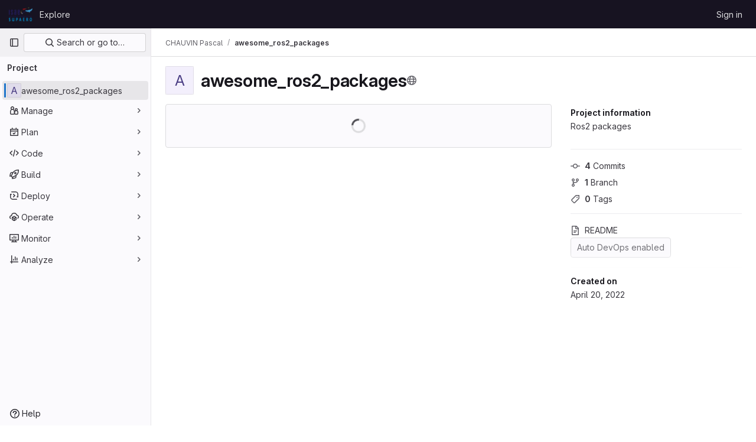

--- FILE ---
content_type: text/javascript; charset=utf-8
request_url: https://gitlab.isae-supaero.fr/assets/webpack/commons-pages.groups.security.policies.edit-pages.groups.security.policies.new-pages.projects.blob.s-f60e2da3.f1a193a8.chunk.js
body_size: 7541
content:
(this.webpackJsonp=this.webpackJsonp||[]).push([[19],{"0a87":function(t,e,s){"use strict";s.d(e,"e",(function(){return n})),s.d(e,"h",(function(){return a})),s.d(e,"f",(function(){return o})),s.d(e,"a",(function(){return c})),s.d(e,"b",(function(){return l})),s.d(e,"j",(function(){return u})),s.d(e,"k",(function(){return d})),s.d(e,"c",(function(){return h})),s.d(e,"g",(function(){return m})),s.d(e,"l",(function(){return b})),s.d(e,"i",(function(){return f})),s.d(e,"d",(function(){return p}));var i=s("GuZl"),r=s("/lV4");const n="REF_TYPE_BRANCHES",a="REF_TYPE_TAGS",o="REF_TYPE_COMMITS",c=Object.freeze([n,a,o]),l="heads",u="tags",d="tag",h="branch",m="ref_type",b="x-total",f=i.h,p=Object.freeze({defaultLabelText:Object(r.a)("default"),dropdownHeader:Object(r.a)("Select Git revision"),searchPlaceholder:Object(r.a)("Search by Git revision"),noResultsWithQuery:Object(r.a)('No matching results for "%{query}"'),noResults:Object(r.a)("No matching results"),branchesErrorMessage:Object(r.a)("An error occurred while fetching branches. Retry the search."),tagsErrorMessage:Object(r.a)("An error occurred while fetching tags. Retry the search."),commitsErrorMessage:Object(r.a)("An error occurred while fetching commits. Retry the search."),selected:Object(r.a)("Selected"),branches:Object(r.a)("Branches"),tags:Object(r.a)("Tags"),commits:Object(r.a)("Commits"),noRefSelected:Object(r.a)("No ref selected"),totalCountLabel:Object(r.i)("TotalRefCountIndicator|1000+")})},HFsG:function(t,e,s){"use strict";s.d(e,"a",(function(){return O}));var i={};s.r(i),s.d(i,"setEnabledRefTypes",(function(){return l})),s.d(i,"setParams",(function(){return u})),s.d(i,"setUseSymbolicRefNames",(function(){return d})),s.d(i,"setProjectId",(function(){return h})),s.d(i,"setSelectedRef",(function(){return m})),s.d(i,"search",(function(){return b})),s.d(i,"searchBranches",(function(){return f})),s.d(i,"searchTags",(function(){return p})),s.d(i,"searchCommits",(function(){return g}));var r={};s.r(r),s.d(r,"isQueryPossiblyASha",(function(){return E})),s.d(r,"isLoading",(function(){return R}));var n=s("ewH8"),a=s("yi8e"),o=s("qPgm"),c=s("0a87");const l=function({commit:t},e){return t("SET_ENABLED_REF_TYPES",e)},u=function({commit:t},e){return t("SET_PARAMS",e)},d=function({commit:t},e){return t("SET_USE_SYMBOLIC_REF_NAMES",e)},h=function({commit:t},e){return t("SET_PROJECT_ID",e)},m=function({commit:t},e){return t("SET_SELECTED_REF",e)},b=function({state:t,dispatch:e,commit:s},i){s("SET_QUERY",i);const r=function(s,i){t.enabledRefTypes.includes(s)&&e(i)};r(c.e,"searchBranches"),r(c.h,"searchTags"),r(c.f,"searchCommits")},f=function({commit:t,state:e}){t("REQUEST_START"),o.b.branches(e.projectId,e.query,e.params).then((function(e){t("RECEIVE_BRANCHES_SUCCESS",e)})).catch((function(e){t("RECEIVE_BRANCHES_ERROR",e)})).finally((function(){t("REQUEST_FINISH")}))},p=function({commit:t,state:e}){t("REQUEST_START"),o.b.tags(e.projectId,e.query).then((function(e){t("RECEIVE_TAGS_SUCCESS",e)})).catch((function(e){t("RECEIVE_TAGS_ERROR",e)})).finally((function(){t("REQUEST_FINISH")}))},g=function({commit:t,state:e,getters:s}){s.isQueryPossiblyASha?(t("REQUEST_START"),o.b.commit(e.projectId,e.query).then((function(e){t("RECEIVE_COMMITS_SUCCESS",e)})).catch((function(e){t("RECEIVE_COMMITS_ERROR",e)})).finally((function(){t("REQUEST_FINISH")}))):t("RESET_COMMIT_MATCHES")},E=function({query:t}){return/^[0-9a-f]{4,40}$/i.test(t)},R=function({requestCount:t}){return t>0};s("3UXl"),s("iyoE");var S=s("NmEs"),T=s("QwBj"),v={SET_ENABLED_REF_TYPES(t,e){t.enabledRefTypes=e},SET_USE_SYMBOLIC_REF_NAMES(t,e){t.useSymbolicRefNames=e},SET_PARAMS(t,e){t.params=e},SET_PROJECT_ID(t,e){t.projectId=e},SET_SELECTED_REF(t,e){t.selectedRef=e},SET_QUERY(t,e){t.query=e},REQUEST_START(t){t.requestCount+=1},REQUEST_FINISH(t){t.requestCount-=1},RECEIVE_BRANCHES_SUCCESS(t,e){t.matches.branches={list:Object(S.h)(e.data).map((function(e){return{name:e.name,value:t.useSymbolicRefNames?"refs/heads/"+e.name:void 0,default:e.default,protected:e.protected}})),totalCount:parseInt(e.headers[c.l],10),error:null}},RECEIVE_BRANCHES_ERROR(t,e){t.matches.branches={list:[],totalCount:0,error:e}},RECEIVE_TAGS_SUCCESS(t,e){t.matches.tags={list:Object(S.h)(e.data).map((function(e){return{name:e.name,value:t.useSymbolicRefNames?"refs/tags/"+e.name:void 0,protected:e.protected}})),totalCount:parseInt(e.headers[c.l],10),error:null}},RECEIVE_TAGS_ERROR(t,e){t.matches.tags={list:[],totalCount:0,error:e}},RECEIVE_COMMITS_SUCCESS(t,e){const s=Object(S.h)(e.data);t.matches.commits={list:[{name:s.shortId,value:s.id,subtitle:s.title}],totalCount:1,error:null}},RECEIVE_COMMITS_ERROR(t,e){var s;t.matches.commits={list:[],totalCount:0,error:(null===(s=e.response)||void 0===s?void 0:s.status)!==T.h?e:null}},RESET_COMMIT_MATCHES(t){t.matches.commits={list:[],totalCount:0,error:null}}};n.default.use(a.b);e.b=function(){return new a.b.Store({actions:i,getters:r,mutations:v,state:{enabledRefTypes:[],projectId:null,query:"",matches:{branches:{list:[],totalCount:0,error:null},tags:{list:[],totalCount:0,error:null},commits:{list:[],totalCount:0,error:null}},selectedRef:null,params:null,requestCount:0}})};const O=function(){return{namespaced:!0,actions:i,getters:r,mutations:v,state:{enabledRefTypes:[],projectId:null,query:"",matches:{branches:{list:[],totalCount:0,error:null},tags:{list:[],totalCount:0,error:null},commits:{list:[],totalCount:0,error:null}},selectedRef:null,params:null,requestCount:0}}}},lOtA:function(t,e,s){"use strict";s("eJ0a");var i=s("P/Kr"),r=s.n(i),n=s("Tmea"),a=s.n(n),o=(s("LdIe"),s("z6RN"),s("PTOk"),s("dHQd"),s("yoDG"),s("KeS/"),s("tWNI"),s("8d6S"),s("VwWG"),s("IYHS"),s("rIA9"),s("MViX"),s("zglm"),s("GDOA"),s("hlbI"),s("a0mT"),s("u3H1"),s("ta8/"),s("IKCR"),s("nmTw"),s("W2kU"),s("58fc"),s("7dtT"),s("Rhav"),s("uhEP"),s("eppl"),s("B++/"),s("47t/"),s("v2fZ"),s("Lzak")),c=s("s1D3"),l=s("crTv"),u=s("lHJB"),d=s("yi8e"),h=s("/lV4"),m=s("yPtd"),b=s("udiD"),f=s("0a87"),p=s("HFsG");s("3UXl"),s("iyoE"),s("UezY"),s("hG7+");function g(t){return t.map((function(t){return{text:t.name,value:t.value||t.name,protected:t.protected,default:t.default}}))}var E={name:"RefSelector",components:{GlBadge:o.a,GlIcon:c.a,GlCollapsibleListbox:l.a,ProtectedBadge:m.a},directives:{GlTooltip:u.a},inheritAttrs:!1,props:{disabled:{type:Boolean,required:!1,default:!1},enabledRefTypes:{type:Array,required:!1,default:function(){return f.a},validator:function(t){return r()(t)&&t.length>0&&t.every((function(t){return f.a.includes(t)}))&&t.length===new Set(t).size}},value:{type:String,required:!1,default:""},queryParams:{type:Object,required:!1,default:function(){}},projectId:{type:String,required:!0},translations:{type:Object,required:!1,default:function(){return{}}},useSymbolicRefNames:{type:Boolean,required:!1,default:!1},state:{type:Boolean,required:!1,default:!0},name:{type:String,required:!1,default:""},toggleButtonClass:{type:[String,Object,Array],required:!1,default:null},defaultBranch:{type:String,required:!1,default:null}},data:()=>({query:""}),computed:{...Object(d.f)({matches:function(t){return t.matches},lastQuery:function(t){return t.query},selectedRef:function(t){return t.selectedRef},params:function(t){return t.params}}),...Object(d.d)(["isLoading","isQueryPossiblyASha"]),i18n(){return{...f.d,...this.translations}},listBoxItems(){var t=this;const{branches:e,tags:s,commits:i}=this;let r;if(this.selectedRef){const e=!this.query&&{name:this.selectedRefForDisplay,value:this.selectedRef};r=this.branches.find((function(e){var s;return(null!==(s=e.value)&&void 0!==s?s:e.name)===t.selectedRef}))||this.tags.find((function(e){var s;return(null!==(s=e.value)&&void 0!==s?s:e.name)===t.selectedRef}))||this.commits.find((function(e){var s;return(null!==(s=e.value)&&void 0!==s?s:e.name)===t.selectedRef}))||e}const n=e.find((function(e){return e.name===t.defaultBranch}));return this.defaultBranch&&!n&&e.push({name:this.defaultBranch,value:this.defaultBranch,default:!0}),function({branches:t,tags:e,commits:s,selectedRef:i}){const r=[],n=function(t,e,s=!0){if(!t)return;const n=s&&i?t.filter((function(t){return t.name!==i.name})):t;null!=n&&n.length&&r.push({text:e,options:g(n).sort((function(t,e){return Boolean(e.default)-Boolean(t.default)}))})};return i&&n([i],f.d.selected,!1),n(t,f.d.branches),n(e,f.d.tags),n(s,f.d.commits),r}({branches:e,tags:s,commits:i,selectedRef:r})},branches(){return this.enabledRefTypes.includes(f.e)?this.matches.branches.list:[]},tags(){return this.enabledRefTypes.includes(f.h)?this.matches.tags.list:[]},commits(){return this.enabledRefTypes.includes(f.f)?this.matches.commits.list:[]},extendedToggleButtonClass(){const t=[{"!gl-shadow-inner-1-red-500":!this.state,"gl-font-monospace":Boolean(this.selectedRef)},"gl-mb-0"];return Array.isArray(this.toggleButtonClass)?t.push(...this.toggleButtonClass):t.push(this.toggleButtonClass),t},footerSlotProps(){return{isLoading:this.isLoading,matches:this.matches,query:this.lastQuery}},errors(){return function(t,e,s){const i=[];return t&&t.error&&i.push(f.d.branchesErrorMessage),e&&e.error&&i.push(f.d.tagsErrorMessage),s&&s.error&&i.push(f.d.commitsErrorMessage),i}(this.matches.branches,this.matches.tags,this.matches.commits)},selectedRefForDisplay(){return this.useSymbolicRefNames&&this.selectedRef?this.selectedRef.replace(/^refs\/(tags|heads)\//,""):this.selectedRef},buttonText(){return this.selectedRefForDisplay||this.i18n.noRefSelected},noResultsMessage(){return this.lastQuery?Object(h.j)(this.i18n.noResultsWithQuery,{query:this.lastQuery}):this.i18n.noResults},dropdownIcon(){let t;return this.selectedRef.includes("refs/"+f.j)?t=f.k:this.selectedRef.includes("refs/"+f.b)&&(t=f.c),t}},watch:{value:{immediate:!0,handler(){this.value!==this.selectedRef&&this.setSelectedRef(this.value)}}},beforeCreate(){this.$store=Object(p.b)()},created(){var t=this;this.debouncedSearch=a()(this.search,f.i),this.setProjectId(this.projectId),this.setParams(this.queryParams),this.$watch("enabledRefTypes",(function(){t.setEnabledRefTypes(t.enabledRefTypes),t.search()}),{immediate:!0}),this.$watch("useSymbolicRefNames",(function(){return t.setUseSymbolicRefNames(t.useSymbolicRefNames)}),{immediate:!0})},methods:{...Object(d.c)(["setEnabledRefTypes","setUseSymbolicRefNames","setParams","setProjectId","setSelectedRef"]),...Object(d.c)({storeSearch:"search"}),onSearchBoxInput(t=""){this.query=null==t?void 0:t.trim(),this.debouncedSearch()},selectRef(t){this.disabled||(this.setSelectedRef(t),this.$emit("input",this.selectedRef))},search(){this.storeSearch(this.query)},totalCountText(t){return t>999?this.i18n.totalCountLabel:""+t},isSelectedGroup(t){return t===this.i18n.selected},onCopyToClipboard(){this.selectedRef.startsWith("refs/"+f.j)?Object(b.default)(Object(h.a)("Tag name copied to clipboard.")):Object(b.default)(Object(h.a)("Branch name copied to clipboard."))}}},R=s("tBpV"),S=Object(R.a)(E,(function(){var t=this,e=t._self._c;return e("div",[e("gl-collapsible-listbox",t._g(t._b({staticClass:"ref-selector gl-w-full",attrs:{block:"",searchable:"",selected:t.selectedRef,"header-text":t.i18n.dropdownHeader,items:t.listBoxItems,"no-results-text":t.noResultsMessage,searching:t.isLoading,"search-placeholder":t.i18n.searchPlaceholder,"toggle-class":t.extendedToggleButtonClass,"toggle-text":t.buttonText,icon:t.dropdownIcon,disabled:t.disabled},on:{hidden:function(e){return t.$emit("hide")},search:t.onSearchBoxInput,select:t.selectRef},scopedSlots:t._u([{key:"group-label",fn:function({group:s}){return[e("div",{staticClass:"gl-flex gl-items-center gl-justify-between gl-pb-1"},[e("div",[t._v("\n          "+t._s(s.text)+"\n          "),t.isSelectedGroup(s.text)?t._e():e("gl-badge",{attrs:{"data-testid":"count"}},[t._v(t._s(t.totalCountText(s.options.length)))])],1),t._v(" "),t.isSelectedGroup(s.text)&&t.selectedRef?e("div",{directives:[{name:"gl-tooltip",rawName:"v-gl-tooltip.hover.focus.click.html",value:{placement:"left",boundary:"scrollParent"},expression:"{\n            placement: 'left',\n            boundary: 'scrollParent',\n          }",modifiers:{hover:!0,focus:!0,click:!0,html:!0}}],staticClass:"gl-mr-3 gl-cursor-pointer",attrs:{title:t.__("Copy selected ref"),"data-testid":"clipboard","data-clipboard-text":t.selectedRefForDisplay},on:{click:t.onCopyToClipboard}},[e("gl-icon",{attrs:{name:"copy-to-clipboard"}})],1):t._e()])]}},{key:"list-item",fn:function({item:s}){return[t._v("\n      "+t._s(s.text)+"\n      "),s.default?e("gl-badge",{attrs:{variant:"info"}},[t._v(t._s(t.i18n.defaultLabelText))]):t._e(),t._v(" "),s.protected?e("protected-badge"):t._e()]}},{key:"footer",fn:function(){return[t._t("footer",null,null,t.footerSlotProps),t._v(" "),t._l(t.errors,(function(s){return e("div",{key:s,staticClass:"gl-mx-4 gl-my-3 gl-flex gl-items-start gl-text-danger",attrs:{"data-testid":"red-selector-error-list"}},[e("gl-icon",{staticClass:"gl-mr-2 gl-mt-2 gl-shrink-0",attrs:{name:"error"}}),t._v(" "),e("span",[t._v(t._s(s))])],1)}))]},proxy:!0}],null,!0)},"gl-collapsible-listbox",t.$attrs,!1),t.$listeners)),t._v(" "),t.name?e("input",{attrs:{"data-testid":"selected-ref-form-field",type:"hidden",name:t.name},domProps:{value:t.selectedRef}}):t._e()],1)}),[],!1,null,null,null);e.a=S.exports},yWhq:function(t,e,s){"use strict";s.d(e,"a",(function(){return et}));var i=s("KFC0"),r=s.n(i),n=s("3hkr"),a=s("CU79"),o=s("4z8A"),c=s("QiCN"),l=s("ou5p"),u=s("oTzT"),d=s("ZdEn"),h=s("gZSI"),m=s("VuSA"),b=s("d7r4"),f=s("ojJK"),p=s("DCOC"),g=s("J6+d"),E=s("onSc"),R=s("9k56"),S=s("jIK5"),T=s("BBKf"),v=s("35qI"),O=s("9Dxz"),j=s("i8zK"),y=s("KZ4l"),C=s("hII5"),_=s("DlAA"),I=s("g+RJ"),A=s("5TS0"),x=s("qO70"),P=s("aBA8"),D=s("CKxR"),B=s("0M2I"),$=s("QcjV");const H=Object(R.c)({mixins:[P.a],data:()=>({name:"b-toaster"}),methods:{onAfterEnter(t){Object(u.z)(()=>{Object(u.x)(t,this.name+"-enter-to")})}},render(t){return t("transition-group",{props:{tag:"div",name:this.name},on:{afterEnter:this.onAfterEnter}},this.normalizeSlot())}}),w=Object(C.c)({ariaAtomic:Object(C.b)(S.r),ariaLive:Object(C.b)(S.r),name:Object(C.b)(S.r,void 0,!0),role:Object(C.b)(S.r)},n.Q),N=Object(R.c)({name:n.Q,mixins:[x.a],props:w,data(){return{doRender:!1,dead:!1,staticName:this.name}},beforeMount(){const{name:t}=this;this.staticName=t,E.Wormhole.hasTarget(t)?(Object(f.a)(`A "<portal-target>" with name "${t}" already exists in the document.`,n.Q),this.dead=!0):this.doRender=!0},beforeDestroy(){this.doRender&&this.emitOnRoot(Object(d.e)(n.Q,a.i),this.name)},destroyed(){const{$el:t}=this;t&&t.parentNode&&t.parentNode.removeChild(t)},render(t){let e=t("div",{class:["gl-hidden",{"b-dead-toaster":this.dead}]});if(this.doRender){const s=t(E.PortalTarget,{staticClass:"b-toaster-slot",props:{name:this.staticName,multiple:!0,tag:"div",slim:!1,transition:H}});e=t("div",{staticClass:"b-toaster",class:[this.staticName],attrs:{id:this.staticName,role:this.role||null,"aria-live":this.ariaLive,"aria-atomic":this.ariaAtomic}},[s])}return e}}),{mixin:k,props:q,prop:M,event:L}=Object(j.a)("visible",{type:S.g,defaultValue:!1,event:a.d}),Q=Object(m.k)(B.b,["href","to"]),U=Object(C.c)(Object(m.m)({...A.b,...q,...Q,appendToast:Object(C.b)(S.g,!1),autoHideDelay:Object(C.b)(S.m,5e3),bodyClass:Object(C.b)(S.e),headerClass:Object(C.b)(S.e),headerTag:Object(C.b)(S.r,"header"),isStatus:Object(C.b)(S.g,!1),noAutoHide:Object(C.b)(S.g,!1),noFade:Object(C.b)(S.g,!1),noHoverPause:Object(C.b)(S.g,!1),solid:Object(C.b)(S.g,!1),static:Object(C.b)(S.g,!1),title:Object(C.b)(S.r),toastClass:Object(C.b)(S.e),toaster:Object(C.b)(S.r,"b-toaster-top-right"),variant:Object(C.b)(S.r)}),n.P),F=Object(R.c)({name:n.P,mixins:[I.a,A.a,k,x.a,P.a,D.a],inheritAttrs:!1,props:U,data:()=>({isMounted:!1,doRender:!1,localShow:!1,isTransitioning:!1,isHiding:!1,order:0,dismissStarted:0,resumeDismiss:0}),computed:{toastClasses(){const{appendToast:t,variant:e}=this;return{"b-toast-solid":this.solid,"b-toast-append":t,"b-toast-prepend":!t,["b-toast-"+e]:e}},slotScope(){const{hide:t}=this;return{hide:t}},computedDuration(){return Object(O.b)(Object(y.b)(this.autoHideDelay,0),1e3)},computedToaster(){return String(this.toaster)},transitionHandlers(){return{beforeEnter:this.onBeforeEnter,afterEnter:this.onAfterEnter,beforeLeave:this.onBeforeLeave,afterLeave:this.onAfterLeave}},computedAttrs(){return{...this.bvAttrs,id:this.safeId(),tabindex:"0"}}},watch:{[M](t){this[t?"show":"hide"]()},localShow(t){t!==this[M]&&this.$emit(L,t)},toaster(){this.$nextTick(this.ensureToaster)},static(t){t&&this.localShow&&this.ensureToaster()}},created(){this.$_dismissTimer=null},mounted(){this.isMounted=!0,this.$nextTick(()=>{this[M]&&Object(u.z)(()=>{this.show()})}),this.listenOnRoot(Object(d.d)(n.P,a.L),t=>{t===this.safeId()&&this.show()}),this.listenOnRoot(Object(d.d)(n.P,a.t),t=>{t&&t!==this.safeId()||this.hide()}),this.listenOnRoot(Object(d.e)(n.Q,a.i),t=>{t===this.computedToaster&&this.hide()})},beforeDestroy(){this.clearDismissTimer()},methods:{show(){if(!this.localShow){this.ensureToaster();const t=this.buildEvent(a.L);this.emitEvent(t),this.dismissStarted=this.resumeDismiss=0,this.order=Date.now()*(this.appendToast?1:-1),this.isHiding=!1,this.doRender=!0,this.$nextTick(()=>{Object(u.z)(()=>{this.localShow=!0})})}},hide(){if(this.localShow){const t=this.buildEvent(a.t);this.emitEvent(t),this.setHoverHandler(!1),this.dismissStarted=this.resumeDismiss=0,this.clearDismissTimer(),this.isHiding=!0,Object(u.z)(()=>{this.localShow=!1})}},buildEvent(t){let e=arguments.length>1&&void 0!==arguments[1]?arguments[1]:{};return new v.a(t,{cancelable:!1,target:this.$el||null,relatedTarget:null,...e,vueTarget:this,componentId:this.safeId()})},emitEvent(t){const{type:e}=t;this.emitOnRoot(Object(d.e)(n.P,e),t),this.$emit(e,t)},ensureToaster(){if(this.static)return;const{computedToaster:t}=this;if(!E.Wormhole.hasTarget(t)){const e=document.createElement("div");document.body.appendChild(e);Object(p.a)(this.bvEventRoot,N,{propsData:{name:t}}).$mount(e)}},startDismissTimer(){this.clearDismissTimer(),this.noAutoHide||(this.$_dismissTimer=setTimeout(this.hide,this.resumeDismiss||this.computedDuration),this.dismissStarted=Date.now(),this.resumeDismiss=0)},clearDismissTimer(){clearTimeout(this.$_dismissTimer),this.$_dismissTimer=null},setHoverHandler(t){const e=this.$refs["b-toast"];Object(d.c)(t,e,"mouseenter",this.onPause,a.Q),Object(d.c)(t,e,"mouseleave",this.onUnPause,a.Q)},onPause(){if(this.noAutoHide||this.noHoverPause||!this.$_dismissTimer||this.resumeDismiss)return;const t=Date.now()-this.dismissStarted;t>0&&(this.clearDismissTimer(),this.resumeDismiss=Object(O.b)(this.computedDuration-t,1e3))},onUnPause(){this.noAutoHide||this.noHoverPause||!this.resumeDismiss?this.resumeDismiss=this.dismissStarted=0:this.startDismissTimer()},onLinkClick(){this.$nextTick(()=>{Object(u.z)(()=>{this.hide()})})},onBeforeEnter(){this.isTransitioning=!0},onAfterEnter(){this.isTransitioning=!1;const t=this.buildEvent(a.M);this.emitEvent(t),this.startDismissTimer(),this.setHoverHandler(!0)},onBeforeLeave(){this.isTransitioning=!0},onAfterLeave(){this.isTransitioning=!1,this.order=0,this.resumeDismiss=this.dismissStarted=0;const t=this.buildEvent(a.s);this.emitEvent(t),this.doRender=!1},makeToast(t){const{slotScope:e}=this,s=Object(_.d)(this),i=[],r=this.normalizeSlot(T.z,e);r&&i.push(r);let n=t();i.length>0&&(n=t(this.headerTag,{staticClass:"toast-header",class:this.headerClass},i));const a=t(s?B.a:"div",{staticClass:"toast-body",class:this.bodyClass,props:s?Object(C.d)(Q,this):{},on:s?{click:this.onLinkClick}:{}},this.normalizeSlot(T.d,e));return t("div",{staticClass:"toast",class:this.toastClass,attrs:this.computedAttrs,key:"toast-"+this[R.a],ref:"toast"},[n,a])}},render(t){if(!this.doRender||!this.isMounted)return t();const{order:e,static:s,isHiding:i,isStatus:r}=this,n="b-toast-"+this[R.a],a=t("div",{staticClass:"b-toast",class:this.toastClasses,attrs:{...s?{}:this.scopedStyleAttrs,id:this.safeId("_toast_outer"),role:i?null:r?"status":"alert","aria-live":i?null:r?"polite":"assertive","aria-atomic":i?null:"true"},key:n,ref:"b-toast"},[t($.a,{props:{noFade:this.noFade},on:this.transitionHandlers},[this.localShow?this.makeToast(t):t()])]);return t(E.Portal,{props:{name:n,to:this.computedToaster,order:e,slim:!0,disabled:s}},[a])}}),G=["id",...Object(m.h)(Object(m.j)(U,["static","visible"]))],V={toastContent:"default",title:"toast-title"},z=t=>G.reduce((e,s)=>(Object(h.n)(t[s])||(e[s]=t[s]),e),{}),Y=Object(b.a)({plugins:{plugin:t=>{const e=t.extend({name:n.R,extends:F,mixins:[o.a],destroyed(){const{$el:t}=this;t&&t.parentNode&&t.parentNode.removeChild(t)},mounted(){const t=()=>{this.localShow=!1,this.doRender=!1,this.$nextTick(()=>{this.$nextTick(()=>{Object(u.z)(()=>{this.$destroy()})})})};this.bvParent.$once(a.T,t),this.$once(a.s,t),this.listenOnRoot(Object(d.e)(n.Q,a.i),e=>{e===this.toaster&&t()})}});class s{constructor(t){Object(m.a)(this,{_vm:t,_root:Object(g.a)(t)}),Object(m.d)(this,{_vm:Object(m.l)(),_root:Object(m.l)()})}toast(t){let s=arguments.length>1&&void 0!==arguments[1]?arguments[1]:{};t&&!Object(f.c)("$bvToast")&&((t,s)=>{if(Object(f.c)("$bvToast"))return;const i=Object(p.a)(s,e,{propsData:{...z(Object(l.b)(n.P)),...Object(m.j)(t,Object(m.h)(V)),static:!1,visible:!0}});Object(m.h)(V).forEach(e=>{const s=t[e];Object(h.n)(s)||(i.$slots[V[e]]=Object(c.b)(s))});const r=document.createElement("div");document.body.appendChild(r),i.$mount(r)})({...z(s),toastContent:t},this._vm)}show(t){t&&this._root.$emit(Object(d.d)(n.P,a.L),t)}hide(){let t=arguments.length>0&&void 0!==arguments[0]?arguments[0]:null;this._root.$emit(Object(d.d)(n.P,a.t),t)}}t.mixin({beforeCreate(){this._bv__toast=new s(this)}}),Object(m.g)(t.prototype,"$bvToast")||Object(m.e)(t.prototype,"$bvToast",{get(){return this&&this._bv__toast||Object(f.a)('"$bvToast" must be accessed from a Vue instance "this" context.',n.P),this._bv__toast}})}}}),K=Object(b.a)({components:{BToast:F,BToaster:N},plugins:{BVToastPlugin:Y}});var J=s("Ge+5");const W={autoHideDelay:5e3,toastClass:"gl-toast",isStatus:!0,toaster:"b-toaster-bottom-left"};let Z=0;function X(t,e,s){const i=[t(J.a,{class:["gl-toast-close-button"],on:{click:e.hide}})];return s.action&&i.splice(0,0,t("a",{role:"button",class:["gl-toast-action"],on:{click:t=>s.action.onClick(t,e)}},s.action.text)),i}function tt(t){let e=arguments.length>1&&void 0!==arguments[1]?arguments[1]:{};const s="gl-toast-"+Z;Z+=1;const i=()=>{this.$bvToast.hide(s)},n={id:s,hide:i};if(r()(e.onComplete)){const t=i=>{i.componentId===s&&(this.$root.$off("bv::toast:hidden",t),e.onComplete(i))};this.$root.$on("bv::toast:hidden",t)}const a=Number.isNaN(null==e?void 0:e.autoHideDelay)?null:{autoHideDelay:e.autoHideDelay};return this.$bvToast.toast(t,{...W,...a,id:s,title:X(this.$createElement,n,e)}),n}var et={install(t){t.use(K),t.mixin({beforeCreate(){this.$toast||(this.$toast={show:tt.bind(this)})}})}}}}]);
//# sourceMappingURL=commons-pages.groups.security.policies.edit-pages.groups.security.policies.new-pages.projects.blob.s-f60e2da3.f1a193a8.chunk.js.map